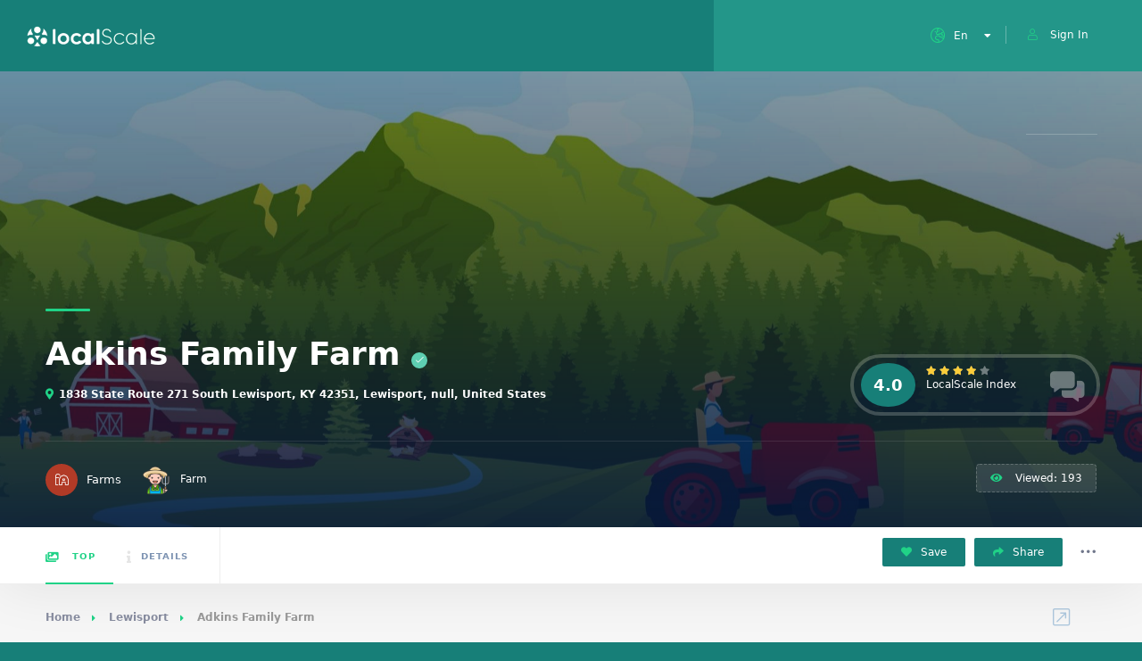

--- FILE ---
content_type: text/css
request_url: https://localscale.org/css/pageMessage.css
body_size: -145
content:
.page-header{
    margin-top:0px;
}
h2, .h2{
    margin-top:0px;
}

.input-xsm {
    height: 25px;
    padding: 2px 6px;
    font-size: 12px;
    line-height: 1.5;
    border-radius: 3px;
}

#statusmessagecontainter {
  border-radius: 6px;
  border-width: 1px;
  z-index:1000;
  padding:0px;
  margin:auto;
}

.popup_shadow {
    box-shadow: 0px 6px 10px 3px #888888;
}



#feedbackmessage {
    text-align:center;
    z-index:100;
    display:none;
    position: fixed;
    width: 80%;
    left: 10%;
    top: 80px;
    z-index:1050;
}

#feedbackmessage .status-message-content img {
    margin-right:20px;
}

#feedbackmessage .status-message {
    background-color: #fff;
    border-radius: 6px;
    opacity:1;
    z-index:10000;
}

#feedbackmessage .status-message.success {
    border:1px solid #FF9A03;
}


#feedbackmessage .status-message.error {
    border:1px solid red;
}

.statusmessagecontent {
    margin-bottom: 0px;
    margin-left: 30px;
    background-color: #fff;
    font-size: 40px;
    text-align: center;
    color:#23476A;
    font-weight: normal;
}
